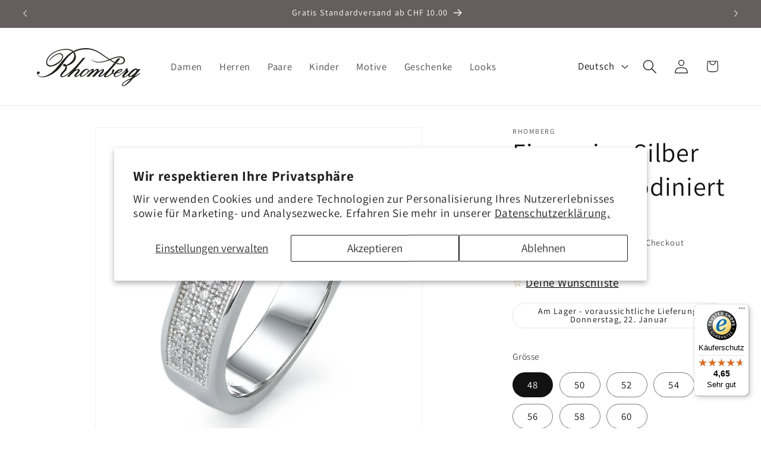

--- FILE ---
content_type: image/svg+xml
request_url: https://www.schmuck.ch/cdn/shop/files/rhlogo.svg?v=1727081343&width=180
body_size: 1084
content:
<svg xml:space="preserve" style="enable-background:new 0 0 196 78.2;" viewBox="0 0 196 78.2" height="78.2px" width="196px" y="0px" x="0px" xmlns:xlink="http://www.w3.org/1999/xlink" xmlns="http://www.w3.org/2000/svg" id="Ebene_1" version="1.1">
<style type="text/css">
	.st0{fill:#1D1D1B;}
</style>
<g>
	<path d="M50.8,37.8c-1.2-1.1-0.3-2.6-0.3-2.6c1.1-1.8,3.5-0.7,3.5-0.7c1.1,0.4,1.8,1.5,1.8,1.5l-1.7,2.5
		C52.1,38.7,51.4,38.4,50.8,37.8z" class="st0"></path>
	<path d="M49.6,34.4c0,0,8-14.1,19.1-20.8l-1.5-1.8c0,0-7,4.1-10.8,8.4c0,0-8,8.2-10.4,11.6L49.6,34.4z" class="st0"></path>
	<path d="M65.2,48.4c0,0-1.9,1.7-4.5,3.6c0,0-6.4,5.2-10.3,6c0,0-5,1.3-5.2-2.6c0,0-0.5-2.8,4.6-7.8
		c0,0,2.6-2.8,3.8-4.6c0,0,1.2-2.3,0.4-4.5l2.7-0.7c0,0,2.1,5-2,9.1c0,0-2.9,3-4.2,4.5c0,0-3.2,3.3-2.6,4.6c0,0,0.6,1.6,4.6-0.3
		c0,0,5.9-2.8,14.9-11.3l3.1,4.2c0,0-6.1,5.1-9,8.9h-4.1C57.3,57.6,64.5,48.9,65.2,48.4z" class="st0"></path>
	<path d="M67.3,44.5c0,0,12.6-12.3,19.3-21.6H91c0,0-16.9,19.5-18.5,22.3c0,0,6.5-3.2,8-0.7c0,0,1.6,2-3.1,7
		c0,0-4.6,4.4-3.8,4.9c0,0,1.4,0.9,8-4.7l-0.6,2c0,0-1.1,0.8-3.9,2.8c0,0-2.6,1.7-4.1,1.5c0,0-2.1-0.2-2.1-2.2c0,0-0.3-1.7,3.1-5.3
		c0,0,4.4-4.1,3.7-4.6c0,0-1.1-1.8-7.2,2.7L67.3,44.5z" class="st0"></path>
	<path d="M68.8,13.6c0,0,1.5,1.8,1.8,4.6c0,0,1.2,7.8-8.6,14.6c0,0-3.9,3-6.7,3.2l-1.4,2.5c0,0,7.2-1.5,11.2-4.2
		c0,0,7.9-4.6,8.5-11.6c0,0,0.8-5.2-2.9-10.1L68.8,13.6z" class="st0"></path>
	<path d="M25.2,27.8c0.5,0.2,0.8-0.3,0.8-0.3c3.6-4.9,9.5-8.5,9.5-8.5c13-7,13.2,1.4,13.2,1.4
		c0,6.7-10.9,12.8-10.9,12.8c-13.7,8-16.3,0.3-16.3,0.3c-2.7-7.1,6.4-15.3,6.4-15.3c8.8-8.4,22.4-9.5,22.4-9.5
		c12.5-1.5,16.9,3,16.9,3l1.5,1.9l2-1l-1.6-1.8c-5.6-5-16-3.9-16-3.9C37.7,8.2,29.5,15,29.5,15c-13,9.8-9.8,19.2-9.8,19.2
		c1.7,5.1,7.5,4.7,7.5,4.7c11.5-0.7,19-9.8,19-9.8c5.2-5.7,4-9.7,4-9.7c-1.9-9.1-14-2.3-14-2.3c-5.4,2.8-8.8,6.6-10.9,9.6
		C25.3,26.6,24.7,27.6,25.2,27.8z" class="st0"></path>
	<path d="M94.4,49.2c-5.7,7.4-10.3,6.9-10.3,6.9c-2.8-0.7,3.2-6.6,3.2-6.6c5.7-6.6,7.8-4.9,7.8-4.9
		C96.9,45.8,94.4,49.2,94.4,49.2l1.3,0.5c1.5-2,1.5-4,1.1-5.1c0,0-0.3-1.3-2.2-1.6C87.5,41.8,81,52.4,81,52.4l-0.2,2.2
		c-0.3,3.1,3.2,2.9,3.2,2.9c6.7-0.5,11.7-7.8,11.7-7.8L94.4,49.2" class="st0"></path>
	<path d="M92.9,52.9c0,0,2.1-1.7,4.1-3.6c0,0,5.3-4.5,6.1-3.7c0,0,0.7,0.3-0.2,1.3c-1.5,1.6-7.7,7.8-10,10.6h4.3
		c0,0,11.4-12,14.8-12.1c0,0,2.3-0.1-3.2,5.4l-5.9,6.7h4.5c0,0,9.2-10.1,13.7-11.8l-0.6-1.3c0,0-4.4,2.4-5.6,3.4
		c0,0,1.9-4.7-1.6-4.7c-2.7,0-6.6,3.6-7.6,4.5c0,0,2.3-4.5-0.7-4.5c0,0-2.4-0.4-8.4,4.9C96.6,48,96.3,49.6,92.9,52.9z" class="st0"></path>
	<path d="M121,45.8c0,0,1.1-0.5,1.3-0.1c0.2,0.2,0.3,0.7-0.5,1.4c0,0-6.7,6.3-6.7,8.7c0,0-0.8,4.2,5.8,0.8
		c0,0,2.8-1.5,6.7-5.2c0,0-6.3,7.3,0.9,6.9c0,0,4.9,0,12.1-6.8c0,0,0.6,1.1,3,0.5l0.9-1.5c0,0-2.7,0.6-2.6-0.5c0,0,4.3-5,0.6-6
		c0,0-2.9-0.4-2.7,5.4c0,0-3.6,5.1-9.7,7.2c0,0-1,0.4-1.6-0.3c-0.3-0.3-0.3-0.7,0.4-1.5c0,0,15.4-18.2,18.2-21.1l-3.2-1.5
		c0,0-13.1,16.8-23.9,23.4c0,0-3.1,1.5-1.5-0.9c0,0,1.6-2,3.9-4.1c1.5-1.4,2.7-3.3,2.8-4.8c0,0,0.4-3.9-4.9-1.2L121,45.8z" class="st0"></path>
	<path d="M147.1,33.6c0,0,3.1,1.3,7.3,1.3c3.5,0,8.7-1.4,9.1-6.9c0,0,1-15.5-28.2-2.4l1.8,1c0,0,10.8-4.9,16.7-4.5
		c0,0,7.5,0.3,7.3,5.6c0,0,0.3,5.7-7,5.7c-1.5,0-3.4-0.3-5.8-1.1L147.1,33.6z" class="st0"></path>
	<path d="M147.1,33.6c0,0,7.1-8.1,7.9-9.4h-4.3c0,0-0.6,0.4-5.9,6.6c0,0-3.3-1.7-8.2-4.7c-4.4-2.7-12.4-8.3-16.1-10.8
		c0,0-12.7-9.9-27.6-9.9c-6.1,0-14.4,0.4-23.9,5.3l1.6,1.8c0,0,9.2-5.3,22.9-5c0,0,11.2-0.7,23.9,7.6c0,0,21.5,14.9,26.5,17
		L147.1,33.6z" class="st0"></path>
	<path d="M147.6,51c-2.2,2.2-2.1,4.3-2.1,4.3c0,2.6,3.6,1,3.6,1c4.1-1.2,15.3-11,15.3-11l1,1.7
		c-0.7-0.5-7.7,5.1-7.7,5.1c-7.6,6.3-11.1,5.9-11.1,5.9c-4.8-0.2-3.3-5.4-3.3-5.4s2.4-7.1,12.2-9.3c0,0,0.7-0.1,0.9-0.1
		c0.8-0.1,2.6,0.3,2.4,2.3c0,0-0.7,4.2-11.9,6.2l1.6-1.7c0,0,5.2-1,7.6-3.1c0,0,1.2-0.9,1-1.6c-0.1-0.3-0.6-0.4-1.8-0.1
		c0,0-3,1.3-5.5,3.7C149.8,48.9,148.7,49.8,147.6,51z" class="st0"></path>
	<path d="M137,26.6c0,0-23.7,11-34.8,0.1c0,0-1.2-1.7,1.1,0.1c0,0,8.8,8.8,31.9-1.2L137,26.6z" class="st0"></path>
	<path d="M5.1,52.5c1.3,0,2.3-1,2.3-2.3s-1-2.3-2.3-2.3c-0.7,0-1.3,0.3-1.3,0.3c-2.4,1.2-1.3,4.3-1.3,4.3
		s1.8,5.8,9.9,5.8c0,0,7.1,0.5,15.8-4.5c0,0,11.6-5.3,21.3-19.4L46,31.7c0,0-9.9,12.9-14.8,16.4c0,0-9.6,8.9-19.3,9
		c0,0-7.4,0.1-8.6-4.7c0,0-0.1-0.3,0-0.4C3.4,51.9,4.1,52.5,5.1,52.5z" class="st0"></path>
	<path d="M181.2,56.9c2.5-3.6,11-13.3,11-13.3h-4.3l-1.1,0.9c-0.1-1.1-1-2-3.2-2c-5.6-0.4-13.5,9.8-13.5,9.8
		c-2.6,2.6-6.4,4.5-6.4,4.5c-2.7,1.3-1.6-0.7-1.6-0.7c1.9-2.7,6-5.8,6-5.8c4.2-3.1,0.1-5.3,0.1-5.3c1.4-2.8-1.2-2.8-1.2-2.8
		c-3,0.1-2.7,3.2-2.7,3.2l1,1.7c0.4,0.1-0.7,1-0.7,1c-2.5,1.9-4.5,5.1-4.5,5.1c-2.4,3.3-1.2,5.1-1.2,5.1c1.8,2.8,9.3-2.6,10.8-3.8
		c-0.1,0.6-0.1,1.2,0.1,2l2.3-0.6c-0.6-3.2,9.9-10.4,9.9-10.4c3.5-2.1,2.9,0.2,2.9,0.2c-1.2,4.6-8.9,9.4-8.9,9.4
		c-3.5,2.1-3.9,0.7-3.9,0.7l-2.3,0.6c1.3,3.3,7.5,0.1,7.5,0.1c-0.5,0.8-2.3,3.3-2.3,3.3l-1.7,2.4c-3,4.3-8.9,9.3-8.9,9.3
		c-2.6,2.1-4.2,2.1-4.7,1.6c-0.7-0.7,0.1-2.1,0.1-2.1c2.5-4.8,13.6-8.9,13.6-8.9l1.5-2.3c-12.1,4.9-15.6,9.6-15.6,9.6
		c-2.4,3.5-0.5,4.7-0.5,4.7c5,3.8,19.9-13.9,19.9-13.9c5.6-3,12.5-8.6,12.5-8.6c0.4-0.4,0.6-0.6,0.3-0.8c-0.6-0.4-1.7,0.4-1.7,0.4
		C186.9,53.4,181.2,56.9,181.2,56.9z" class="st0"></path>
</g>
</svg>


--- FILE ---
content_type: text/javascript
request_url: https://widgets.trustedshops.com/js/X9DF9B4EF05114FB79F7D9D6A24B8C1D9.js
body_size: 1256
content:
((e,t)=>{const a={shopInfo:{tsId:"X9DF9B4EF05114FB79F7D9D6A24B8C1D9",name:"schmuck.ch",url:"www.schmuck.ch",language:"de",targetMarket:"CHE",ratingVariant:"WIDGET",eTrustedIds:{accountId:"acc-0cd771b7-c6ff-418a-9cd4-b480198f41e9",channelId:"chl-78c166f6-c8d7-44db-b6c4-0cc568d62580"},buyerProtection:{certificateType:"CLASSIC",certificateState:"PRODUCTION",mainProtectionCurrency:"CHF",classicProtectionAmount:4e3,maxProtectionDuration:30,firstCertified:"2015-06-23 00:00:00"},reviewSystem:{rating:{averageRating:4.65,averageRatingCount:3491,overallRatingCount:14594,distribution:{oneStar:81,twoStars:51,threeStars:93,fourStars:544,fiveStars:2722}},reviews:[{average:5,buyerStatement:"Schnelle Lieferung",rawChangeDate:"2026-01-19T17:16:43.000Z",changeDate:"19.1.2026",transactionDate:"9.1.2026"},{average:5,buyerStatement:"Alle top",rawChangeDate:"2026-01-19T16:13:23.000Z",changeDate:"19.1.2026",transactionDate:"4.1.2026"},{average:5,buyerStatement:"Prompte Lieferung; Kette hält was es verspricht; zufrieden.",rawChangeDate:"2026-01-19T09:50:35.000Z",changeDate:"19.1.2026",transactionDate:"9.1.2026"}]},features:["GUARANTEE_RECOG_CLASSIC_INTEGRATION","DISABLE_REVIEWREQUEST_SENDING","MARS_EVENTS","MARS_REVIEWS","MARS_QUESTIONNAIRE","MARS_PUBLIC_QUESTIONNAIRE"],consentManagementType:"OFF",urls:{profileUrl:"https://www.trstd.com/de-ch/reviews/schmuck-ch",profileUrlLegalSection:"https://www.trstd.com/de-ch/reviews/schmuck-ch#legal-info",reviewLegalUrl:"https://help.etrusted.com/hc/de/articles/23970864566162"},contractStartDate:"2015-04-30 00:00:00",shopkeeper:{name:"Rhomberg Schmuck AG",street:"Bahnhofstr. 40",country:"CH",city:"Marbach",zip:"9437"},displayVariant:"full",variant:"full",twoLetterCountryCode:"CH"},"process.env":{STAGE:"prod"},externalConfig:{trustbadgeScriptUrl:"https://widgets.trustedshops.com/assets/trustbadge.js",cdnDomain:"widgets.trustedshops.com"},elementIdSuffix:"-98e3dadd90eb493088abdc5597a70810",buildTimestamp:"2026-01-20T05:18:16.265Z",buildStage:"prod"},r=a=>{const{trustbadgeScriptUrl:r}=a.externalConfig;let c=t.querySelector(`script[src="${r}"]`);c&&t.body.removeChild(c),c=t.createElement("script"),c.src=r,c.charset="utf-8",c.setAttribute("data-type","trustbadge-business-logic"),c.onerror=()=>{throw new Error(`The Trustbadge script could not be loaded from ${r}. Have you maybe selected an invalid TSID?`)},c.onload=()=>{e.trustbadge?.load(a)},t.body.appendChild(c)};"complete"===t.readyState?r(a):e.addEventListener("load",(()=>{r(a)}))})(window,document);